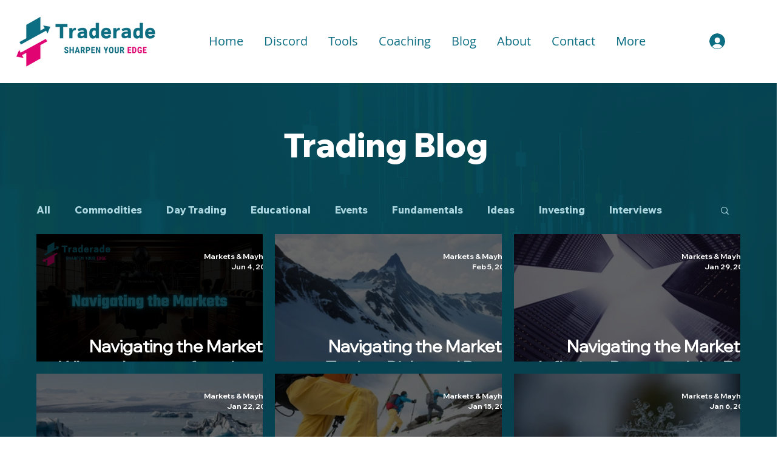

--- FILE ---
content_type: text/css; charset=utf-8
request_url: https://www.traderade.com/_serverless/pro-gallery-css-v4-server/layoutCss?ver=2&id=pro-blog&items=0_1280_720%7C0_1220_642%7C0_5760_3840%7C0_4653_3102%7C0_5000_3327%7C0_3093_2320%7C0_1920_1080%7C0_1500_1000%7C0_1792_1024%7C0_3441_2294%7C0_800_430%7C0_5184_3456&container=386_1160_764.25_720&options=gallerySizeType:px%7CgallerySizePx:555%7CimageMargin:20%7CisRTL:false%7CgridStyle:1%7CnumberOfImagesPerRow:3%7CgalleryLayout:2%7CtitlePlacement:SHOW_ON_HOVER%7CcubeRatio:1.7777777777777777%7CcubeType:fill
body_size: -111
content:
#pro-gallery-pro-blog [data-hook="item-container"][data-idx="0"].gallery-item-container{opacity: 1 !important;display: block !important;transition: opacity .2s ease !important;top: 0px !important;left: 0px !important;right: auto !important;height: 210px !important;width: 373px !important;} #pro-gallery-pro-blog [data-hook="item-container"][data-idx="0"] .gallery-item-common-info-outer{height: 100% !important;} #pro-gallery-pro-blog [data-hook="item-container"][data-idx="0"] .gallery-item-common-info{height: 100% !important;width: 100% !important;} #pro-gallery-pro-blog [data-hook="item-container"][data-idx="0"] .gallery-item-wrapper{width: 373px !important;height: 210px !important;margin: 0 !important;} #pro-gallery-pro-blog [data-hook="item-container"][data-idx="0"] .gallery-item-content{width: 373px !important;height: 210px !important;margin: 0px 0px !important;opacity: 1 !important;} #pro-gallery-pro-blog [data-hook="item-container"][data-idx="0"] .gallery-item-hover{width: 373px !important;height: 210px !important;opacity: 1 !important;} #pro-gallery-pro-blog [data-hook="item-container"][data-idx="0"] .item-hover-flex-container{width: 373px !important;height: 210px !important;margin: 0px 0px !important;opacity: 1 !important;} #pro-gallery-pro-blog [data-hook="item-container"][data-idx="0"] .gallery-item-wrapper img{width: 100% !important;height: 100% !important;opacity: 1 !important;} #pro-gallery-pro-blog [data-hook="item-container"][data-idx="1"].gallery-item-container{opacity: 1 !important;display: block !important;transition: opacity .2s ease !important;top: 0px !important;left: 393px !important;right: auto !important;height: 210px !important;width: 374px !important;} #pro-gallery-pro-blog [data-hook="item-container"][data-idx="1"] .gallery-item-common-info-outer{height: 100% !important;} #pro-gallery-pro-blog [data-hook="item-container"][data-idx="1"] .gallery-item-common-info{height: 100% !important;width: 100% !important;} #pro-gallery-pro-blog [data-hook="item-container"][data-idx="1"] .gallery-item-wrapper{width: 374px !important;height: 210px !important;margin: 0 !important;} #pro-gallery-pro-blog [data-hook="item-container"][data-idx="1"] .gallery-item-content{width: 374px !important;height: 210px !important;margin: 0px 0px !important;opacity: 1 !important;} #pro-gallery-pro-blog [data-hook="item-container"][data-idx="1"] .gallery-item-hover{width: 374px !important;height: 210px !important;opacity: 1 !important;} #pro-gallery-pro-blog [data-hook="item-container"][data-idx="1"] .item-hover-flex-container{width: 374px !important;height: 210px !important;margin: 0px 0px !important;opacity: 1 !important;} #pro-gallery-pro-blog [data-hook="item-container"][data-idx="1"] .gallery-item-wrapper img{width: 100% !important;height: 100% !important;opacity: 1 !important;} #pro-gallery-pro-blog [data-hook="item-container"][data-idx="2"].gallery-item-container{opacity: 1 !important;display: block !important;transition: opacity .2s ease !important;top: 0px !important;left: 787px !important;right: auto !important;height: 210px !important;width: 373px !important;} #pro-gallery-pro-blog [data-hook="item-container"][data-idx="2"] .gallery-item-common-info-outer{height: 100% !important;} #pro-gallery-pro-blog [data-hook="item-container"][data-idx="2"] .gallery-item-common-info{height: 100% !important;width: 100% !important;} #pro-gallery-pro-blog [data-hook="item-container"][data-idx="2"] .gallery-item-wrapper{width: 373px !important;height: 210px !important;margin: 0 !important;} #pro-gallery-pro-blog [data-hook="item-container"][data-idx="2"] .gallery-item-content{width: 373px !important;height: 210px !important;margin: 0px 0px !important;opacity: 1 !important;} #pro-gallery-pro-blog [data-hook="item-container"][data-idx="2"] .gallery-item-hover{width: 373px !important;height: 210px !important;opacity: 1 !important;} #pro-gallery-pro-blog [data-hook="item-container"][data-idx="2"] .item-hover-flex-container{width: 373px !important;height: 210px !important;margin: 0px 0px !important;opacity: 1 !important;} #pro-gallery-pro-blog [data-hook="item-container"][data-idx="2"] .gallery-item-wrapper img{width: 100% !important;height: 100% !important;opacity: 1 !important;} #pro-gallery-pro-blog [data-hook="item-container"][data-idx="3"].gallery-item-container{opacity: 1 !important;display: block !important;transition: opacity .2s ease !important;top: 230px !important;left: 0px !important;right: auto !important;height: 210px !important;width: 373px !important;} #pro-gallery-pro-blog [data-hook="item-container"][data-idx="3"] .gallery-item-common-info-outer{height: 100% !important;} #pro-gallery-pro-blog [data-hook="item-container"][data-idx="3"] .gallery-item-common-info{height: 100% !important;width: 100% !important;} #pro-gallery-pro-blog [data-hook="item-container"][data-idx="3"] .gallery-item-wrapper{width: 373px !important;height: 210px !important;margin: 0 !important;} #pro-gallery-pro-blog [data-hook="item-container"][data-idx="3"] .gallery-item-content{width: 373px !important;height: 210px !important;margin: 0px 0px !important;opacity: 1 !important;} #pro-gallery-pro-blog [data-hook="item-container"][data-idx="3"] .gallery-item-hover{width: 373px !important;height: 210px !important;opacity: 1 !important;} #pro-gallery-pro-blog [data-hook="item-container"][data-idx="3"] .item-hover-flex-container{width: 373px !important;height: 210px !important;margin: 0px 0px !important;opacity: 1 !important;} #pro-gallery-pro-blog [data-hook="item-container"][data-idx="3"] .gallery-item-wrapper img{width: 100% !important;height: 100% !important;opacity: 1 !important;} #pro-gallery-pro-blog [data-hook="item-container"][data-idx="4"].gallery-item-container{opacity: 1 !important;display: block !important;transition: opacity .2s ease !important;top: 230px !important;left: 393px !important;right: auto !important;height: 210px !important;width: 374px !important;} #pro-gallery-pro-blog [data-hook="item-container"][data-idx="4"] .gallery-item-common-info-outer{height: 100% !important;} #pro-gallery-pro-blog [data-hook="item-container"][data-idx="4"] .gallery-item-common-info{height: 100% !important;width: 100% !important;} #pro-gallery-pro-blog [data-hook="item-container"][data-idx="4"] .gallery-item-wrapper{width: 374px !important;height: 210px !important;margin: 0 !important;} #pro-gallery-pro-blog [data-hook="item-container"][data-idx="4"] .gallery-item-content{width: 374px !important;height: 210px !important;margin: 0px 0px !important;opacity: 1 !important;} #pro-gallery-pro-blog [data-hook="item-container"][data-idx="4"] .gallery-item-hover{width: 374px !important;height: 210px !important;opacity: 1 !important;} #pro-gallery-pro-blog [data-hook="item-container"][data-idx="4"] .item-hover-flex-container{width: 374px !important;height: 210px !important;margin: 0px 0px !important;opacity: 1 !important;} #pro-gallery-pro-blog [data-hook="item-container"][data-idx="4"] .gallery-item-wrapper img{width: 100% !important;height: 100% !important;opacity: 1 !important;} #pro-gallery-pro-blog [data-hook="item-container"][data-idx="5"].gallery-item-container{opacity: 1 !important;display: block !important;transition: opacity .2s ease !important;top: 230px !important;left: 787px !important;right: auto !important;height: 210px !important;width: 373px !important;} #pro-gallery-pro-blog [data-hook="item-container"][data-idx="5"] .gallery-item-common-info-outer{height: 100% !important;} #pro-gallery-pro-blog [data-hook="item-container"][data-idx="5"] .gallery-item-common-info{height: 100% !important;width: 100% !important;} #pro-gallery-pro-blog [data-hook="item-container"][data-idx="5"] .gallery-item-wrapper{width: 373px !important;height: 210px !important;margin: 0 !important;} #pro-gallery-pro-blog [data-hook="item-container"][data-idx="5"] .gallery-item-content{width: 373px !important;height: 210px !important;margin: 0px 0px !important;opacity: 1 !important;} #pro-gallery-pro-blog [data-hook="item-container"][data-idx="5"] .gallery-item-hover{width: 373px !important;height: 210px !important;opacity: 1 !important;} #pro-gallery-pro-blog [data-hook="item-container"][data-idx="5"] .item-hover-flex-container{width: 373px !important;height: 210px !important;margin: 0px 0px !important;opacity: 1 !important;} #pro-gallery-pro-blog [data-hook="item-container"][data-idx="5"] .gallery-item-wrapper img{width: 100% !important;height: 100% !important;opacity: 1 !important;} #pro-gallery-pro-blog [data-hook="item-container"][data-idx="6"].gallery-item-container{opacity: 1 !important;display: block !important;transition: opacity .2s ease !important;top: 460px !important;left: 0px !important;right: auto !important;height: 210px !important;width: 373px !important;} #pro-gallery-pro-blog [data-hook="item-container"][data-idx="6"] .gallery-item-common-info-outer{height: 100% !important;} #pro-gallery-pro-blog [data-hook="item-container"][data-idx="6"] .gallery-item-common-info{height: 100% !important;width: 100% !important;} #pro-gallery-pro-blog [data-hook="item-container"][data-idx="6"] .gallery-item-wrapper{width: 373px !important;height: 210px !important;margin: 0 !important;} #pro-gallery-pro-blog [data-hook="item-container"][data-idx="6"] .gallery-item-content{width: 373px !important;height: 210px !important;margin: 0px 0px !important;opacity: 1 !important;} #pro-gallery-pro-blog [data-hook="item-container"][data-idx="6"] .gallery-item-hover{width: 373px !important;height: 210px !important;opacity: 1 !important;} #pro-gallery-pro-blog [data-hook="item-container"][data-idx="6"] .item-hover-flex-container{width: 373px !important;height: 210px !important;margin: 0px 0px !important;opacity: 1 !important;} #pro-gallery-pro-blog [data-hook="item-container"][data-idx="6"] .gallery-item-wrapper img{width: 100% !important;height: 100% !important;opacity: 1 !important;} #pro-gallery-pro-blog [data-hook="item-container"][data-idx="7"]{display: none !important;} #pro-gallery-pro-blog [data-hook="item-container"][data-idx="8"]{display: none !important;} #pro-gallery-pro-blog [data-hook="item-container"][data-idx="9"]{display: none !important;} #pro-gallery-pro-blog [data-hook="item-container"][data-idx="10"]{display: none !important;} #pro-gallery-pro-blog [data-hook="item-container"][data-idx="11"]{display: none !important;} #pro-gallery-pro-blog .pro-gallery-prerender{height:899.25px !important;}#pro-gallery-pro-blog {height:899.25px !important; width:1160px !important;}#pro-gallery-pro-blog .pro-gallery-margin-container {height:899.25px !important;}#pro-gallery-pro-blog .pro-gallery {height:899.25px !important; width:1160px !important;}#pro-gallery-pro-blog .pro-gallery-parent-container {height:899.25px !important; width:1180px !important;}